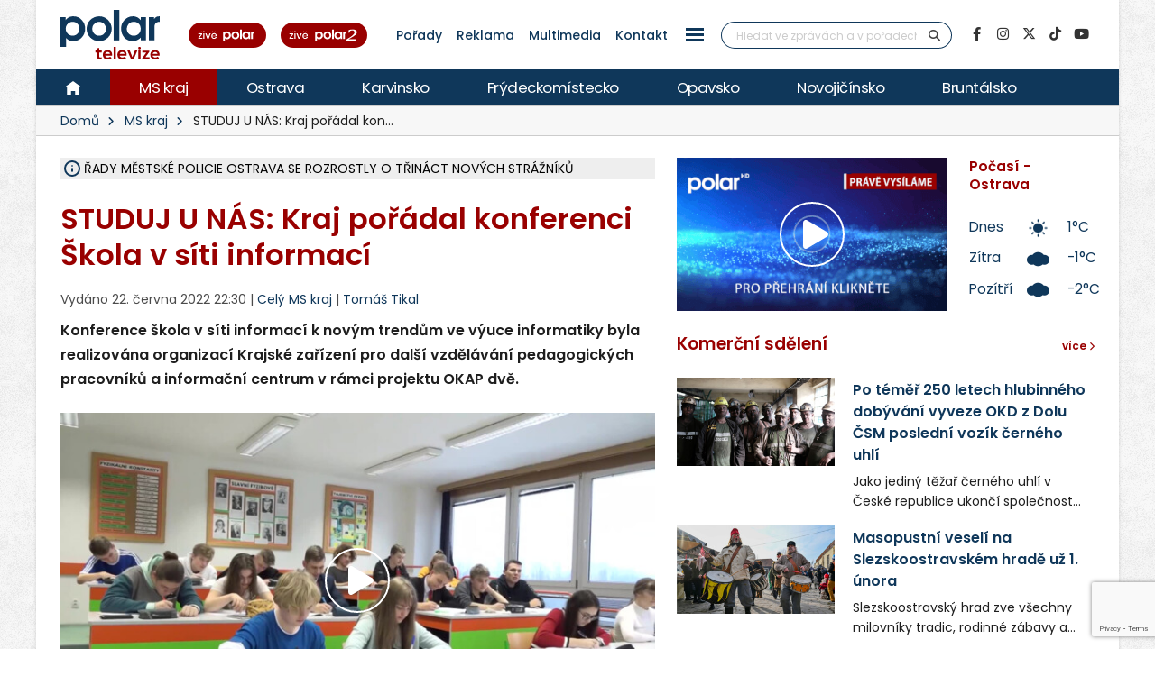

--- FILE ---
content_type: text/html; charset=utf-8
request_url: https://www.google.com/recaptcha/api2/anchor?ar=1&k=6Le15HcqAAAAAIFEMwhUqHAkjNxWZjwdGGvdCkV3&co=aHR0cHM6Ly9wb2xhci5jejo0NDM.&hl=en&v=PoyoqOPhxBO7pBk68S4YbpHZ&size=invisible&anchor-ms=20000&execute-ms=30000&cb=n62rr4v4l79q
body_size: 48907
content:
<!DOCTYPE HTML><html dir="ltr" lang="en"><head><meta http-equiv="Content-Type" content="text/html; charset=UTF-8">
<meta http-equiv="X-UA-Compatible" content="IE=edge">
<title>reCAPTCHA</title>
<style type="text/css">
/* cyrillic-ext */
@font-face {
  font-family: 'Roboto';
  font-style: normal;
  font-weight: 400;
  font-stretch: 100%;
  src: url(//fonts.gstatic.com/s/roboto/v48/KFO7CnqEu92Fr1ME7kSn66aGLdTylUAMa3GUBHMdazTgWw.woff2) format('woff2');
  unicode-range: U+0460-052F, U+1C80-1C8A, U+20B4, U+2DE0-2DFF, U+A640-A69F, U+FE2E-FE2F;
}
/* cyrillic */
@font-face {
  font-family: 'Roboto';
  font-style: normal;
  font-weight: 400;
  font-stretch: 100%;
  src: url(//fonts.gstatic.com/s/roboto/v48/KFO7CnqEu92Fr1ME7kSn66aGLdTylUAMa3iUBHMdazTgWw.woff2) format('woff2');
  unicode-range: U+0301, U+0400-045F, U+0490-0491, U+04B0-04B1, U+2116;
}
/* greek-ext */
@font-face {
  font-family: 'Roboto';
  font-style: normal;
  font-weight: 400;
  font-stretch: 100%;
  src: url(//fonts.gstatic.com/s/roboto/v48/KFO7CnqEu92Fr1ME7kSn66aGLdTylUAMa3CUBHMdazTgWw.woff2) format('woff2');
  unicode-range: U+1F00-1FFF;
}
/* greek */
@font-face {
  font-family: 'Roboto';
  font-style: normal;
  font-weight: 400;
  font-stretch: 100%;
  src: url(//fonts.gstatic.com/s/roboto/v48/KFO7CnqEu92Fr1ME7kSn66aGLdTylUAMa3-UBHMdazTgWw.woff2) format('woff2');
  unicode-range: U+0370-0377, U+037A-037F, U+0384-038A, U+038C, U+038E-03A1, U+03A3-03FF;
}
/* math */
@font-face {
  font-family: 'Roboto';
  font-style: normal;
  font-weight: 400;
  font-stretch: 100%;
  src: url(//fonts.gstatic.com/s/roboto/v48/KFO7CnqEu92Fr1ME7kSn66aGLdTylUAMawCUBHMdazTgWw.woff2) format('woff2');
  unicode-range: U+0302-0303, U+0305, U+0307-0308, U+0310, U+0312, U+0315, U+031A, U+0326-0327, U+032C, U+032F-0330, U+0332-0333, U+0338, U+033A, U+0346, U+034D, U+0391-03A1, U+03A3-03A9, U+03B1-03C9, U+03D1, U+03D5-03D6, U+03F0-03F1, U+03F4-03F5, U+2016-2017, U+2034-2038, U+203C, U+2040, U+2043, U+2047, U+2050, U+2057, U+205F, U+2070-2071, U+2074-208E, U+2090-209C, U+20D0-20DC, U+20E1, U+20E5-20EF, U+2100-2112, U+2114-2115, U+2117-2121, U+2123-214F, U+2190, U+2192, U+2194-21AE, U+21B0-21E5, U+21F1-21F2, U+21F4-2211, U+2213-2214, U+2216-22FF, U+2308-230B, U+2310, U+2319, U+231C-2321, U+2336-237A, U+237C, U+2395, U+239B-23B7, U+23D0, U+23DC-23E1, U+2474-2475, U+25AF, U+25B3, U+25B7, U+25BD, U+25C1, U+25CA, U+25CC, U+25FB, U+266D-266F, U+27C0-27FF, U+2900-2AFF, U+2B0E-2B11, U+2B30-2B4C, U+2BFE, U+3030, U+FF5B, U+FF5D, U+1D400-1D7FF, U+1EE00-1EEFF;
}
/* symbols */
@font-face {
  font-family: 'Roboto';
  font-style: normal;
  font-weight: 400;
  font-stretch: 100%;
  src: url(//fonts.gstatic.com/s/roboto/v48/KFO7CnqEu92Fr1ME7kSn66aGLdTylUAMaxKUBHMdazTgWw.woff2) format('woff2');
  unicode-range: U+0001-000C, U+000E-001F, U+007F-009F, U+20DD-20E0, U+20E2-20E4, U+2150-218F, U+2190, U+2192, U+2194-2199, U+21AF, U+21E6-21F0, U+21F3, U+2218-2219, U+2299, U+22C4-22C6, U+2300-243F, U+2440-244A, U+2460-24FF, U+25A0-27BF, U+2800-28FF, U+2921-2922, U+2981, U+29BF, U+29EB, U+2B00-2BFF, U+4DC0-4DFF, U+FFF9-FFFB, U+10140-1018E, U+10190-1019C, U+101A0, U+101D0-101FD, U+102E0-102FB, U+10E60-10E7E, U+1D2C0-1D2D3, U+1D2E0-1D37F, U+1F000-1F0FF, U+1F100-1F1AD, U+1F1E6-1F1FF, U+1F30D-1F30F, U+1F315, U+1F31C, U+1F31E, U+1F320-1F32C, U+1F336, U+1F378, U+1F37D, U+1F382, U+1F393-1F39F, U+1F3A7-1F3A8, U+1F3AC-1F3AF, U+1F3C2, U+1F3C4-1F3C6, U+1F3CA-1F3CE, U+1F3D4-1F3E0, U+1F3ED, U+1F3F1-1F3F3, U+1F3F5-1F3F7, U+1F408, U+1F415, U+1F41F, U+1F426, U+1F43F, U+1F441-1F442, U+1F444, U+1F446-1F449, U+1F44C-1F44E, U+1F453, U+1F46A, U+1F47D, U+1F4A3, U+1F4B0, U+1F4B3, U+1F4B9, U+1F4BB, U+1F4BF, U+1F4C8-1F4CB, U+1F4D6, U+1F4DA, U+1F4DF, U+1F4E3-1F4E6, U+1F4EA-1F4ED, U+1F4F7, U+1F4F9-1F4FB, U+1F4FD-1F4FE, U+1F503, U+1F507-1F50B, U+1F50D, U+1F512-1F513, U+1F53E-1F54A, U+1F54F-1F5FA, U+1F610, U+1F650-1F67F, U+1F687, U+1F68D, U+1F691, U+1F694, U+1F698, U+1F6AD, U+1F6B2, U+1F6B9-1F6BA, U+1F6BC, U+1F6C6-1F6CF, U+1F6D3-1F6D7, U+1F6E0-1F6EA, U+1F6F0-1F6F3, U+1F6F7-1F6FC, U+1F700-1F7FF, U+1F800-1F80B, U+1F810-1F847, U+1F850-1F859, U+1F860-1F887, U+1F890-1F8AD, U+1F8B0-1F8BB, U+1F8C0-1F8C1, U+1F900-1F90B, U+1F93B, U+1F946, U+1F984, U+1F996, U+1F9E9, U+1FA00-1FA6F, U+1FA70-1FA7C, U+1FA80-1FA89, U+1FA8F-1FAC6, U+1FACE-1FADC, U+1FADF-1FAE9, U+1FAF0-1FAF8, U+1FB00-1FBFF;
}
/* vietnamese */
@font-face {
  font-family: 'Roboto';
  font-style: normal;
  font-weight: 400;
  font-stretch: 100%;
  src: url(//fonts.gstatic.com/s/roboto/v48/KFO7CnqEu92Fr1ME7kSn66aGLdTylUAMa3OUBHMdazTgWw.woff2) format('woff2');
  unicode-range: U+0102-0103, U+0110-0111, U+0128-0129, U+0168-0169, U+01A0-01A1, U+01AF-01B0, U+0300-0301, U+0303-0304, U+0308-0309, U+0323, U+0329, U+1EA0-1EF9, U+20AB;
}
/* latin-ext */
@font-face {
  font-family: 'Roboto';
  font-style: normal;
  font-weight: 400;
  font-stretch: 100%;
  src: url(//fonts.gstatic.com/s/roboto/v48/KFO7CnqEu92Fr1ME7kSn66aGLdTylUAMa3KUBHMdazTgWw.woff2) format('woff2');
  unicode-range: U+0100-02BA, U+02BD-02C5, U+02C7-02CC, U+02CE-02D7, U+02DD-02FF, U+0304, U+0308, U+0329, U+1D00-1DBF, U+1E00-1E9F, U+1EF2-1EFF, U+2020, U+20A0-20AB, U+20AD-20C0, U+2113, U+2C60-2C7F, U+A720-A7FF;
}
/* latin */
@font-face {
  font-family: 'Roboto';
  font-style: normal;
  font-weight: 400;
  font-stretch: 100%;
  src: url(//fonts.gstatic.com/s/roboto/v48/KFO7CnqEu92Fr1ME7kSn66aGLdTylUAMa3yUBHMdazQ.woff2) format('woff2');
  unicode-range: U+0000-00FF, U+0131, U+0152-0153, U+02BB-02BC, U+02C6, U+02DA, U+02DC, U+0304, U+0308, U+0329, U+2000-206F, U+20AC, U+2122, U+2191, U+2193, U+2212, U+2215, U+FEFF, U+FFFD;
}
/* cyrillic-ext */
@font-face {
  font-family: 'Roboto';
  font-style: normal;
  font-weight: 500;
  font-stretch: 100%;
  src: url(//fonts.gstatic.com/s/roboto/v48/KFO7CnqEu92Fr1ME7kSn66aGLdTylUAMa3GUBHMdazTgWw.woff2) format('woff2');
  unicode-range: U+0460-052F, U+1C80-1C8A, U+20B4, U+2DE0-2DFF, U+A640-A69F, U+FE2E-FE2F;
}
/* cyrillic */
@font-face {
  font-family: 'Roboto';
  font-style: normal;
  font-weight: 500;
  font-stretch: 100%;
  src: url(//fonts.gstatic.com/s/roboto/v48/KFO7CnqEu92Fr1ME7kSn66aGLdTylUAMa3iUBHMdazTgWw.woff2) format('woff2');
  unicode-range: U+0301, U+0400-045F, U+0490-0491, U+04B0-04B1, U+2116;
}
/* greek-ext */
@font-face {
  font-family: 'Roboto';
  font-style: normal;
  font-weight: 500;
  font-stretch: 100%;
  src: url(//fonts.gstatic.com/s/roboto/v48/KFO7CnqEu92Fr1ME7kSn66aGLdTylUAMa3CUBHMdazTgWw.woff2) format('woff2');
  unicode-range: U+1F00-1FFF;
}
/* greek */
@font-face {
  font-family: 'Roboto';
  font-style: normal;
  font-weight: 500;
  font-stretch: 100%;
  src: url(//fonts.gstatic.com/s/roboto/v48/KFO7CnqEu92Fr1ME7kSn66aGLdTylUAMa3-UBHMdazTgWw.woff2) format('woff2');
  unicode-range: U+0370-0377, U+037A-037F, U+0384-038A, U+038C, U+038E-03A1, U+03A3-03FF;
}
/* math */
@font-face {
  font-family: 'Roboto';
  font-style: normal;
  font-weight: 500;
  font-stretch: 100%;
  src: url(//fonts.gstatic.com/s/roboto/v48/KFO7CnqEu92Fr1ME7kSn66aGLdTylUAMawCUBHMdazTgWw.woff2) format('woff2');
  unicode-range: U+0302-0303, U+0305, U+0307-0308, U+0310, U+0312, U+0315, U+031A, U+0326-0327, U+032C, U+032F-0330, U+0332-0333, U+0338, U+033A, U+0346, U+034D, U+0391-03A1, U+03A3-03A9, U+03B1-03C9, U+03D1, U+03D5-03D6, U+03F0-03F1, U+03F4-03F5, U+2016-2017, U+2034-2038, U+203C, U+2040, U+2043, U+2047, U+2050, U+2057, U+205F, U+2070-2071, U+2074-208E, U+2090-209C, U+20D0-20DC, U+20E1, U+20E5-20EF, U+2100-2112, U+2114-2115, U+2117-2121, U+2123-214F, U+2190, U+2192, U+2194-21AE, U+21B0-21E5, U+21F1-21F2, U+21F4-2211, U+2213-2214, U+2216-22FF, U+2308-230B, U+2310, U+2319, U+231C-2321, U+2336-237A, U+237C, U+2395, U+239B-23B7, U+23D0, U+23DC-23E1, U+2474-2475, U+25AF, U+25B3, U+25B7, U+25BD, U+25C1, U+25CA, U+25CC, U+25FB, U+266D-266F, U+27C0-27FF, U+2900-2AFF, U+2B0E-2B11, U+2B30-2B4C, U+2BFE, U+3030, U+FF5B, U+FF5D, U+1D400-1D7FF, U+1EE00-1EEFF;
}
/* symbols */
@font-face {
  font-family: 'Roboto';
  font-style: normal;
  font-weight: 500;
  font-stretch: 100%;
  src: url(//fonts.gstatic.com/s/roboto/v48/KFO7CnqEu92Fr1ME7kSn66aGLdTylUAMaxKUBHMdazTgWw.woff2) format('woff2');
  unicode-range: U+0001-000C, U+000E-001F, U+007F-009F, U+20DD-20E0, U+20E2-20E4, U+2150-218F, U+2190, U+2192, U+2194-2199, U+21AF, U+21E6-21F0, U+21F3, U+2218-2219, U+2299, U+22C4-22C6, U+2300-243F, U+2440-244A, U+2460-24FF, U+25A0-27BF, U+2800-28FF, U+2921-2922, U+2981, U+29BF, U+29EB, U+2B00-2BFF, U+4DC0-4DFF, U+FFF9-FFFB, U+10140-1018E, U+10190-1019C, U+101A0, U+101D0-101FD, U+102E0-102FB, U+10E60-10E7E, U+1D2C0-1D2D3, U+1D2E0-1D37F, U+1F000-1F0FF, U+1F100-1F1AD, U+1F1E6-1F1FF, U+1F30D-1F30F, U+1F315, U+1F31C, U+1F31E, U+1F320-1F32C, U+1F336, U+1F378, U+1F37D, U+1F382, U+1F393-1F39F, U+1F3A7-1F3A8, U+1F3AC-1F3AF, U+1F3C2, U+1F3C4-1F3C6, U+1F3CA-1F3CE, U+1F3D4-1F3E0, U+1F3ED, U+1F3F1-1F3F3, U+1F3F5-1F3F7, U+1F408, U+1F415, U+1F41F, U+1F426, U+1F43F, U+1F441-1F442, U+1F444, U+1F446-1F449, U+1F44C-1F44E, U+1F453, U+1F46A, U+1F47D, U+1F4A3, U+1F4B0, U+1F4B3, U+1F4B9, U+1F4BB, U+1F4BF, U+1F4C8-1F4CB, U+1F4D6, U+1F4DA, U+1F4DF, U+1F4E3-1F4E6, U+1F4EA-1F4ED, U+1F4F7, U+1F4F9-1F4FB, U+1F4FD-1F4FE, U+1F503, U+1F507-1F50B, U+1F50D, U+1F512-1F513, U+1F53E-1F54A, U+1F54F-1F5FA, U+1F610, U+1F650-1F67F, U+1F687, U+1F68D, U+1F691, U+1F694, U+1F698, U+1F6AD, U+1F6B2, U+1F6B9-1F6BA, U+1F6BC, U+1F6C6-1F6CF, U+1F6D3-1F6D7, U+1F6E0-1F6EA, U+1F6F0-1F6F3, U+1F6F7-1F6FC, U+1F700-1F7FF, U+1F800-1F80B, U+1F810-1F847, U+1F850-1F859, U+1F860-1F887, U+1F890-1F8AD, U+1F8B0-1F8BB, U+1F8C0-1F8C1, U+1F900-1F90B, U+1F93B, U+1F946, U+1F984, U+1F996, U+1F9E9, U+1FA00-1FA6F, U+1FA70-1FA7C, U+1FA80-1FA89, U+1FA8F-1FAC6, U+1FACE-1FADC, U+1FADF-1FAE9, U+1FAF0-1FAF8, U+1FB00-1FBFF;
}
/* vietnamese */
@font-face {
  font-family: 'Roboto';
  font-style: normal;
  font-weight: 500;
  font-stretch: 100%;
  src: url(//fonts.gstatic.com/s/roboto/v48/KFO7CnqEu92Fr1ME7kSn66aGLdTylUAMa3OUBHMdazTgWw.woff2) format('woff2');
  unicode-range: U+0102-0103, U+0110-0111, U+0128-0129, U+0168-0169, U+01A0-01A1, U+01AF-01B0, U+0300-0301, U+0303-0304, U+0308-0309, U+0323, U+0329, U+1EA0-1EF9, U+20AB;
}
/* latin-ext */
@font-face {
  font-family: 'Roboto';
  font-style: normal;
  font-weight: 500;
  font-stretch: 100%;
  src: url(//fonts.gstatic.com/s/roboto/v48/KFO7CnqEu92Fr1ME7kSn66aGLdTylUAMa3KUBHMdazTgWw.woff2) format('woff2');
  unicode-range: U+0100-02BA, U+02BD-02C5, U+02C7-02CC, U+02CE-02D7, U+02DD-02FF, U+0304, U+0308, U+0329, U+1D00-1DBF, U+1E00-1E9F, U+1EF2-1EFF, U+2020, U+20A0-20AB, U+20AD-20C0, U+2113, U+2C60-2C7F, U+A720-A7FF;
}
/* latin */
@font-face {
  font-family: 'Roboto';
  font-style: normal;
  font-weight: 500;
  font-stretch: 100%;
  src: url(//fonts.gstatic.com/s/roboto/v48/KFO7CnqEu92Fr1ME7kSn66aGLdTylUAMa3yUBHMdazQ.woff2) format('woff2');
  unicode-range: U+0000-00FF, U+0131, U+0152-0153, U+02BB-02BC, U+02C6, U+02DA, U+02DC, U+0304, U+0308, U+0329, U+2000-206F, U+20AC, U+2122, U+2191, U+2193, U+2212, U+2215, U+FEFF, U+FFFD;
}
/* cyrillic-ext */
@font-face {
  font-family: 'Roboto';
  font-style: normal;
  font-weight: 900;
  font-stretch: 100%;
  src: url(//fonts.gstatic.com/s/roboto/v48/KFO7CnqEu92Fr1ME7kSn66aGLdTylUAMa3GUBHMdazTgWw.woff2) format('woff2');
  unicode-range: U+0460-052F, U+1C80-1C8A, U+20B4, U+2DE0-2DFF, U+A640-A69F, U+FE2E-FE2F;
}
/* cyrillic */
@font-face {
  font-family: 'Roboto';
  font-style: normal;
  font-weight: 900;
  font-stretch: 100%;
  src: url(//fonts.gstatic.com/s/roboto/v48/KFO7CnqEu92Fr1ME7kSn66aGLdTylUAMa3iUBHMdazTgWw.woff2) format('woff2');
  unicode-range: U+0301, U+0400-045F, U+0490-0491, U+04B0-04B1, U+2116;
}
/* greek-ext */
@font-face {
  font-family: 'Roboto';
  font-style: normal;
  font-weight: 900;
  font-stretch: 100%;
  src: url(//fonts.gstatic.com/s/roboto/v48/KFO7CnqEu92Fr1ME7kSn66aGLdTylUAMa3CUBHMdazTgWw.woff2) format('woff2');
  unicode-range: U+1F00-1FFF;
}
/* greek */
@font-face {
  font-family: 'Roboto';
  font-style: normal;
  font-weight: 900;
  font-stretch: 100%;
  src: url(//fonts.gstatic.com/s/roboto/v48/KFO7CnqEu92Fr1ME7kSn66aGLdTylUAMa3-UBHMdazTgWw.woff2) format('woff2');
  unicode-range: U+0370-0377, U+037A-037F, U+0384-038A, U+038C, U+038E-03A1, U+03A3-03FF;
}
/* math */
@font-face {
  font-family: 'Roboto';
  font-style: normal;
  font-weight: 900;
  font-stretch: 100%;
  src: url(//fonts.gstatic.com/s/roboto/v48/KFO7CnqEu92Fr1ME7kSn66aGLdTylUAMawCUBHMdazTgWw.woff2) format('woff2');
  unicode-range: U+0302-0303, U+0305, U+0307-0308, U+0310, U+0312, U+0315, U+031A, U+0326-0327, U+032C, U+032F-0330, U+0332-0333, U+0338, U+033A, U+0346, U+034D, U+0391-03A1, U+03A3-03A9, U+03B1-03C9, U+03D1, U+03D5-03D6, U+03F0-03F1, U+03F4-03F5, U+2016-2017, U+2034-2038, U+203C, U+2040, U+2043, U+2047, U+2050, U+2057, U+205F, U+2070-2071, U+2074-208E, U+2090-209C, U+20D0-20DC, U+20E1, U+20E5-20EF, U+2100-2112, U+2114-2115, U+2117-2121, U+2123-214F, U+2190, U+2192, U+2194-21AE, U+21B0-21E5, U+21F1-21F2, U+21F4-2211, U+2213-2214, U+2216-22FF, U+2308-230B, U+2310, U+2319, U+231C-2321, U+2336-237A, U+237C, U+2395, U+239B-23B7, U+23D0, U+23DC-23E1, U+2474-2475, U+25AF, U+25B3, U+25B7, U+25BD, U+25C1, U+25CA, U+25CC, U+25FB, U+266D-266F, U+27C0-27FF, U+2900-2AFF, U+2B0E-2B11, U+2B30-2B4C, U+2BFE, U+3030, U+FF5B, U+FF5D, U+1D400-1D7FF, U+1EE00-1EEFF;
}
/* symbols */
@font-face {
  font-family: 'Roboto';
  font-style: normal;
  font-weight: 900;
  font-stretch: 100%;
  src: url(//fonts.gstatic.com/s/roboto/v48/KFO7CnqEu92Fr1ME7kSn66aGLdTylUAMaxKUBHMdazTgWw.woff2) format('woff2');
  unicode-range: U+0001-000C, U+000E-001F, U+007F-009F, U+20DD-20E0, U+20E2-20E4, U+2150-218F, U+2190, U+2192, U+2194-2199, U+21AF, U+21E6-21F0, U+21F3, U+2218-2219, U+2299, U+22C4-22C6, U+2300-243F, U+2440-244A, U+2460-24FF, U+25A0-27BF, U+2800-28FF, U+2921-2922, U+2981, U+29BF, U+29EB, U+2B00-2BFF, U+4DC0-4DFF, U+FFF9-FFFB, U+10140-1018E, U+10190-1019C, U+101A0, U+101D0-101FD, U+102E0-102FB, U+10E60-10E7E, U+1D2C0-1D2D3, U+1D2E0-1D37F, U+1F000-1F0FF, U+1F100-1F1AD, U+1F1E6-1F1FF, U+1F30D-1F30F, U+1F315, U+1F31C, U+1F31E, U+1F320-1F32C, U+1F336, U+1F378, U+1F37D, U+1F382, U+1F393-1F39F, U+1F3A7-1F3A8, U+1F3AC-1F3AF, U+1F3C2, U+1F3C4-1F3C6, U+1F3CA-1F3CE, U+1F3D4-1F3E0, U+1F3ED, U+1F3F1-1F3F3, U+1F3F5-1F3F7, U+1F408, U+1F415, U+1F41F, U+1F426, U+1F43F, U+1F441-1F442, U+1F444, U+1F446-1F449, U+1F44C-1F44E, U+1F453, U+1F46A, U+1F47D, U+1F4A3, U+1F4B0, U+1F4B3, U+1F4B9, U+1F4BB, U+1F4BF, U+1F4C8-1F4CB, U+1F4D6, U+1F4DA, U+1F4DF, U+1F4E3-1F4E6, U+1F4EA-1F4ED, U+1F4F7, U+1F4F9-1F4FB, U+1F4FD-1F4FE, U+1F503, U+1F507-1F50B, U+1F50D, U+1F512-1F513, U+1F53E-1F54A, U+1F54F-1F5FA, U+1F610, U+1F650-1F67F, U+1F687, U+1F68D, U+1F691, U+1F694, U+1F698, U+1F6AD, U+1F6B2, U+1F6B9-1F6BA, U+1F6BC, U+1F6C6-1F6CF, U+1F6D3-1F6D7, U+1F6E0-1F6EA, U+1F6F0-1F6F3, U+1F6F7-1F6FC, U+1F700-1F7FF, U+1F800-1F80B, U+1F810-1F847, U+1F850-1F859, U+1F860-1F887, U+1F890-1F8AD, U+1F8B0-1F8BB, U+1F8C0-1F8C1, U+1F900-1F90B, U+1F93B, U+1F946, U+1F984, U+1F996, U+1F9E9, U+1FA00-1FA6F, U+1FA70-1FA7C, U+1FA80-1FA89, U+1FA8F-1FAC6, U+1FACE-1FADC, U+1FADF-1FAE9, U+1FAF0-1FAF8, U+1FB00-1FBFF;
}
/* vietnamese */
@font-face {
  font-family: 'Roboto';
  font-style: normal;
  font-weight: 900;
  font-stretch: 100%;
  src: url(//fonts.gstatic.com/s/roboto/v48/KFO7CnqEu92Fr1ME7kSn66aGLdTylUAMa3OUBHMdazTgWw.woff2) format('woff2');
  unicode-range: U+0102-0103, U+0110-0111, U+0128-0129, U+0168-0169, U+01A0-01A1, U+01AF-01B0, U+0300-0301, U+0303-0304, U+0308-0309, U+0323, U+0329, U+1EA0-1EF9, U+20AB;
}
/* latin-ext */
@font-face {
  font-family: 'Roboto';
  font-style: normal;
  font-weight: 900;
  font-stretch: 100%;
  src: url(//fonts.gstatic.com/s/roboto/v48/KFO7CnqEu92Fr1ME7kSn66aGLdTylUAMa3KUBHMdazTgWw.woff2) format('woff2');
  unicode-range: U+0100-02BA, U+02BD-02C5, U+02C7-02CC, U+02CE-02D7, U+02DD-02FF, U+0304, U+0308, U+0329, U+1D00-1DBF, U+1E00-1E9F, U+1EF2-1EFF, U+2020, U+20A0-20AB, U+20AD-20C0, U+2113, U+2C60-2C7F, U+A720-A7FF;
}
/* latin */
@font-face {
  font-family: 'Roboto';
  font-style: normal;
  font-weight: 900;
  font-stretch: 100%;
  src: url(//fonts.gstatic.com/s/roboto/v48/KFO7CnqEu92Fr1ME7kSn66aGLdTylUAMa3yUBHMdazQ.woff2) format('woff2');
  unicode-range: U+0000-00FF, U+0131, U+0152-0153, U+02BB-02BC, U+02C6, U+02DA, U+02DC, U+0304, U+0308, U+0329, U+2000-206F, U+20AC, U+2122, U+2191, U+2193, U+2212, U+2215, U+FEFF, U+FFFD;
}

</style>
<link rel="stylesheet" type="text/css" href="https://www.gstatic.com/recaptcha/releases/PoyoqOPhxBO7pBk68S4YbpHZ/styles__ltr.css">
<script nonce="yYqISAk6auLkUnI0_yJPDg" type="text/javascript">window['__recaptcha_api'] = 'https://www.google.com/recaptcha/api2/';</script>
<script type="text/javascript" src="https://www.gstatic.com/recaptcha/releases/PoyoqOPhxBO7pBk68S4YbpHZ/recaptcha__en.js" nonce="yYqISAk6auLkUnI0_yJPDg">
      
    </script></head>
<body><div id="rc-anchor-alert" class="rc-anchor-alert"></div>
<input type="hidden" id="recaptcha-token" value="[base64]">
<script type="text/javascript" nonce="yYqISAk6auLkUnI0_yJPDg">
      recaptcha.anchor.Main.init("[\x22ainput\x22,[\x22bgdata\x22,\x22\x22,\[base64]/[base64]/[base64]/ZyhXLGgpOnEoW04sMjEsbF0sVywwKSxoKSxmYWxzZSxmYWxzZSl9Y2F0Y2goayl7RygzNTgsVyk/[base64]/[base64]/[base64]/[base64]/[base64]/[base64]/[base64]/bmV3IEJbT10oRFswXSk6dz09Mj9uZXcgQltPXShEWzBdLERbMV0pOnc9PTM/bmV3IEJbT10oRFswXSxEWzFdLERbMl0pOnc9PTQ/[base64]/[base64]/[base64]/[base64]/[base64]\\u003d\x22,\[base64]\\u003d\\u003d\x22,\x22TcOww7XCicO7FsOdwrnCl2k2G8OeJ1TChG4yw6bDqzXCn3k9RMOmw4UCw4/CsFNtFx/DlsKmw7ULEMKSw4XDlcOdWMOswroYcRvCmVbDiSxsw5TConxgQcKNP37DqQ9Iw5BlesKOPcK0OcKsWFoMwrwmwpN/[base64]/CqsKFIcKMwp3DksO1w4YYw5fDrMO2wqppDCoxwovDpsOnTVLDpcO8TcOiwpU0UMOOQ1NZWSbDm8K7c8KOwqfCkMOkWm/CgRbDlWnCpxtIX8OALMO7wozDj8OOwpVewqpgdnhuPcO+wo0RMsOxSwPCicKUbkLDrx0HVF5ONVzChMKewpQvADbCicKCcUTDjg/CvMKkw4N1EcOBwq7Ck8KpVMONFVTDo8KMwpMpwqnCicKdw57DukLCknATw5kFwqYtw5XCi8KVwofDocOJecKfLsO8w41kwqTDvsKUwpVOw6zCgSVeMsK8P8OaZVjCjcKmH1/CvsO0w4cgw7hnw4M8HcOTZMKyw4kKw5vCrUvDisKnwrXCmMO1Gwwww5IAZsKBasKfecKudMOqfDfCtxM7wpnDjMOJwoHCnlZoQsK5TUgRSMOVw653woxmO2fDhRRTw55lw5PCmsKvw7cWA8OxwpvCl8O/F0vCocKvw6YCw5xew6QOIMKkw7tXw4N/BwPDux7CuMK/w6Utw7wow53Cj8KCH8KbXyLDuMOCFsOKI3rCmsKANBDDtnB0fRPDgQHDu1kLe8OFGcKDwonDssK0XMKewro7w5I6UmEuwoshw5DCtcO7YsKLw68CwrY9NMK3wqXCjcOSwrcSHcKzw7Rmwp3ChlLCtsO5w4nCi8K/w4h/JMKcV8KfwrjDrBXCuMKwwrEwORsQfXHCncK9QnA5MMKIVGnCi8Ohwo/DnwcFw7HDkUbCmm3CoAdFEsKkwrfCvnlNwpXCgyRCwoLCsmnChMKULFUBwprCqcKEw5PDgFbClMOxBsOeRyoXHjJkVcOowq7Djl1STzPDqsOewr/DvMK+a8K/w5ZAYzLCtsOCbxAwwqzCvcOCw79rw7YNw5PCmMO3W2UDecODMsOzw53CgcOtRcKcw60KJcKcwr7DqjpXScKDd8OnPsOqNsKvFRDDscOdX2FwNyFywq9GEg9HKMKuwoxfdjV6w58Yw5vCpRzDpn9WwptqQh7Ct8K9wqcbDsO7wqo/[base64]/DhMK5w5TCnsKYVTw0wpFgw51xZlAgw4HDojDCh8KHPGDCgDTChWDDhcOFA28MPU0wwr7CtcOeMsKewrHCtcOGCMKzIsOpASrCh8O7CG3Co8OiEC9Uw54HZS8uw65zwrQmMcOZwps+w4bCkMOJwoQWTW/Cuk4wNXDDlgbDvMKFw4jCgMOKCMO6w6/DoGBDw4NLTsKCw5IvZl3Cp8KRdsKZwq08w4dmBnQhZMKlw7fDmMO2NcKKDsKKwp/ChkEOwrHCusKUNMOOISzChzAKwojDusOkwqHCjsK+w7E+E8O6w4cTNcKSDRo+wq/DqQ0EHEUGHhvDgA7DmidzWB/CisOhw59GIMK1dyBDwpJhesO9w7JLw5PClXArc8Okw4RcFsKGw7lYVV0kw50MwoZHw6rDncK5wpLDt18lwpcyw4LDul4QFsO/w59BRMKPYW3ClmnCs1wOXsOcW0bCsVFzBcKWecKhw5PCs0fDllsaw6IRwrVTw75xw4zDgsOww4PDkMKbY13DsxYoGUhnCQEhwosYwowCwp9Ew5lcAhzDvDDDg8Ktwpgjw7ghw4/[base64]/DrR16NcKIQMO3fxfDmsOwwqY+E8OPPiVVw4ctw7HDtsOwMxXDqmXDoMOQOUgAw5rCj8Kpw6jCvcOLwpPCilUKwprClB3ChsOpFFRIax8mwrTCocO0w7jCjcK0w58VWiRFe24kwr3CuWfDhlXCoMO+w7vDvsKFE2vDuk3CvMONw6LDqcK1woIASDvDlUk/EGTCucOQGWLDg2DCgMOewqvCm2QmaRpDw4zDj0fCtDhJD1VYwp7Dkhd6cARdS8KmKMOwWx3DjMKMG8Otw40FO2FywrvDuMKGH8K5WTwZOMKSw5/[base64]/[base64]/[base64]/[base64]/CslscGTk9wrUdWD/DlMKBw7IxwpR4w7ghw6jDq8KHFHw7wqR8wqvCoHbDmMKAO8KyDcKnwqbCgcK8MFUdwq9MT2w8X8K5w4PCg1XDjMK+wqF9X8OvNkA/w7jCqQPCuR/CgjnCvsOBwpMyZsO0wpfCnMKIYcK0wqFJw5DCuk/[base64]/DiEQpw67CihtSwrTDvzE7KWByP8OrwqI9GcOXBcKtbcKFCMOiVTIMwo5rVwvDg8OCw7PDvHzChw8Ww6RubsOhDsKnw7DCqHZGXcOJw5/CsyIzw5nCosOAwoNGw43CpcKeIDfCucOXYVImw6jCucKIw5Ijwr8tw47DlQh7w57CgwZow4rChcOnA8KHwo41UMKSwo1+w4dsw7vDlMOUwpRfDMOHwrjCrcKhw5svwp7CjcOvwp/[base64]/[base64]/[base64]/DmiDCpsOcw7BSO3Egwo4ddsKSAMKjwrA7wqkhRMKXw5HDusKVO8KewqNAIQjDjWRdIcKTUw/CmF14wpjCkHJUw6BjB8OKQV7CpgzDksOpWkzCu1Ykw6dUcsK4EcKoa1UobgjCuWvCvsKhTmXDmEDDpWcECsKpw5E8wpPCkMKLfhpkHTM0GMOjw4nDucOtwpzDt1xiwqJ0Z0/CvMO0I0bDvcOuwqMqDsO7wpXCjAcCWsKlA07CqCXCncKEdgpXw6tGb2XDkig8woPClyrCqGx/[base64]/[base64]/V1PCs8OWwqzChcKYw7cqwoPCiCsOesKFERXCl8OfUi9Ww44XwrtWIMKaw749w7tVwrbChF7DtMKSR8KwwqcPwrt/[base64]/CrsKtwovCjRMZwpg/XsOzw53Do8KHw6nCtMKlG8KFCMK0w5bDpsOqw6/CpVnCiVg1wozDhDHCrUFmw6nClThlwrnDtG1BwpjCmkDDp1vDj8KKJMOrFMK9W8Kow6E3wqnDmFbCrsOTw7EJw58CJQgSwpR6Hm4vw6YTwrhzw5k7w7LCgsOzRMO4wpfDlMKtccO/D14pH8KmcEnDhzXCsWTCiMOQKMK2T8O2w4lMw7HCum7DvcO7w6TDmcK8bExfw6w0wp/[base64]/CgMOMwrjDosOrw4nDvsKxwotnKVbDg8O5csOrw4/CsGtpe8Kmwo1sDnrDssOSwoHDnDjDkcKQNg3DsSrCrWZHfMOSGiDCqMOdw5crwoLDkwYUFm14OcOQwpkMdcKAw7cCfF3Co8KLVFXDicOIw6pOw5vDhcKRwqUPOmwbwrTDoQt+wpZjeyNkw4TDhsKAwprDoMKQwqYqw4DDhCYGwqfClsKUDcK1w4Vgb8OnDx/CqyHChMKxw6XCgl1DYcOGw6QLEEM7fWTDg8OfTmzDg8K+woZNw7EKfHHDhkIYwr/[base64]/CpsK1KsOrQHrDh1lKwosqb3nCtsOAwqnDosOrwpjDhcOrfVAbwpnDjMKrwrsNSHbDusOmfUPDq8OzZ2DDk8OUw7EwQsOuMsKowrE5b0nDpMKLwrHDpjPCn8Kww67ChEnCqcONwpkkDml3OQ0Kw77Du8K0VRzCvlItXMOzw5lcw5Eow7FkAUzCucOZGl/CvMK8NMOjw7PDkSxjw6LCknNOwpBUwrzDmCLDq8OKwpd6F8Kbwo/[base64]/w7ccw6ECw6A1dCTDgxDCr3dGw6wow70HLH/Cj8KlwoXCq8OZFmTDgijDo8KmwqrCmgZPw6jDrcOrMcKPaMOlwrLDpk96w5TCvyvCrcKRwqnCn8KFV8KPeC12w7vChngLw5s5wqQVFzMCL1jDisK0w7dEFhwIw4PCvgPCiRzDjxEQCGd8PzUJw5VKw4rCicO/wpjDlcKbWcOjw781w7gGw7s1wqnDjMObwrDDh8KnLMK5JSE3ezNOTcOwwpldw5sCwoc5wprDkhF9ZH5ZNMK1L8KhCUvCuMOLI2tYwr/DosOrwobCmTLDgG3CucKywozChMKlwpAowp/DvMO4w6zCnD0sDsKowqDDlcKbw7xwO8O8w6PCuMKDwpcZLMK+OWbDswwewrrDoMKCAAHDlH5Qwrl9Jy9SWj3CusOnZTQRw6dFwpkAQBxReGUkw5/[base64]/CrsOyccObwofDhw/Cm8KmwqY4I8KsMW/CiMKyOT1STsOkw4bDnF/CnsO0MR0HwoXDoTXCrcKSw7PCuMOuYybCkMKOwpvConLCslsDw6XCrMKMwqU7wo0iwrzCv8O9wrfDsl7ChcKAwonDimtwwrd9w584w4nDr8KZYMKZwowifcOoQsKtdx7Cn8KOwoQJw7nCrR/DgisEdDnCvDsnwrfDoB0laQPCgwTCv8OMSsK7wpIRODnDmcKzMnIMw4bCmsOew7DCksKBeMOrwr9CD0XCsMO2NH04w7LCi33CksO5w5jDpXnDlUXChsK0V3d2aMKfw4o/VW/[base64]/[base64]/[base64]/Dtz9YI8Krw7fChQnCmg5wwphaw7cUAVENw6XCh0TCpVHDg8Kow6JBw4sOSsO8w7INwpnCkcK2HHnDnMO2UMKNAcKiwqrDi8K2w4rDhRfDhDYXLUbCly1YHWPCpcOcw5Iyw4TDq8KBw43CnFMWwqYzG1/DoSoawpfDumDDhE5nw6bDhVvDgDfCh8K8w6FYMsOzLsOfw77Cp8KIVUQMw5LDl8OYHgoKWMOedg/DgBwVw73DjU1YfMKYwqgPMCzDiCA1w7bDlsOIwpw4wohIwrLDn8OfwqUOJxHCtjtKw483w4fCtsONK8Kuw4TDtcOrOihuwp8gIMKeXQ/Dg28qU33CqcO4TXnDjMOiw7rDkioDw6HCpcKew6Urw7XCsMKKwoTDssOZJ8K/f0pdTMOawqQOXG3Cj8OkwovCm13DvsOYw6TDtsKOGRVcOAnChxfDhcKbGRfClRzDiSrCrsOqw4JcwoBXw57Ck8KrwoDCscKjZWrDqcKPw4lSLwM5wo54O8OnaMKuKMKfwq9hwrDDnsOLw7NTUMKUwrjDtzh9wrDDjMOVBMKCwqstVMOaTMKPJ8OWQ8OIw6bDkH/DrcK+GsK4Rl/[base64]/dcO1wrHCqMO1DsOmwp1lwoPDpMOOwpHDgcKMEQRmwrFgbW/DkV3CsyjCgz7DqxzDqsOeRS4Qw5rCrTbDugEocyvCm8OuCcOFwoLCrMKzNsOGwq7Dh8Opw69lSmEAUUQOQyIKw7nDkMKHwrvCrVFxBwIWw5PCqzRbDsOCcU8/Y8OELw4pWgLClsOSwr8PMivDhWjDgSPCncORXcOIwrkbY8OOw43DuHzCkSPCkAvDmsK4HW0FwptWwqDCuGvDlCJbw4BOLSEaesKNC8O5w5fCvMOHflvDi8K+WMOewppXUMKIw6chw6fDuDE4b8K2UzRGSMOSwoxTw5LCgATCglI2GSDDkcK7wr8LwoPCin/CrsKrwqFywrpXOR/DsgNzwpXCgMKWFsKww4x3w45NXMOFfCAMw5HCtTjDkcOhw54laEoHUmXCnCXDqRZKw67DsSfCocKXWQbDmsKAc2/CgcKdFgNiw4vDg8O/w7XDicOBJnUlRMKUw4ZJaAl8wrt+esKUbsKdw5t1YMKNKDQPYcOTYMK5w6DCuMOiw6MvUcKePDLDkMO7IzrCo8K9wqTDskPCpMKjHEpjScO2w5rDsygbw4HCrMOobsOLw6RAPsKTQ0/Cs8KMwrrDuHrCpidswoZUWwx1wpDCj1ZBw5xLw6XCosO7w6fDrsKjMEYhwqxWwrBDEcKiZkjCpSnCrlhYw5PCuMOfHcKSf1xzwoFzwr/CmikfRB8iH3cOw57Cg8OTF8OuwoTDisKZGAgiIRMaDznDnSDDhMONW1zCpsOCT8KPZcOmwpoEw5sywq7Dv19uCMKYw7IyUsO4woPCrsO8C8KyRBbCjcKyCS3CmMO6RMKOw4nDimPCj8OLw5/ClE/CnA7CgAjDgh8Swp48w7ABScObwpg9Qw19w77DjwvDsMOtQ8KIA3vDvcKew5/CgEs7wrkBecO7w50Nw7xqc8KidMKlw4hzZGhZIcO5w4YYasK+w7jDucOHIsKHQ8OswpbCtW8PDg8Iw453eXDDogvDkUVvwpTDgmJVWcOdw4bCjcOOwp15woXCqkxcFMKqbsKTw6Zow6vDvMO7worCuMKiw67CmcKaQE/ClilWb8OEG31cScOwPcK8woDDrMOocS/[base64]/DiicqXMOBc8KHFsOEDsOnJ8KEw6I4wqNMworDnMOkbxtofcK7w7bCm3HDuXVAJsO1OgIYBGvDo2UXMW7DuATCs8Otw7nCiVJiwqjCuWE9RhVWVMOywp4cwpFUw792OW/CsnZ1wpRMSUbCpFLDqkDDssOtw7jDjSsqK8OhwpTDl8OXPAM0VwMywoMeXcKjwoTCq0VUwrBXeU8aw5daw6zCkx85OSxdw5dOLMOpB8KEwqHDssKWw6VZw7jCmQ/Cp8OMwpQZOcK3woNcw5xzCXpsw7kIT8KtNR/[base64]/CunJqw6oWw6dUw41BwrY+w4bDo8OATcKldsKxwobCh8Oswq9wf8KWIQPCkcKbw7HCucKRwqcdNXHCi3jCn8OJDw4Ow6nDvcKOKTXCnAzDgzMPw6TDocOiejQUTGcdwr47w6rCiAMEw7R0XcOgwqwYw74/[base64]/Cs8Kgw47CmWlYwrDCtWs6L8KXd8KkS8KhwpZZwrImwppndAbCjcOuIUvDicK2d1t0w7zDrAtZfibCmMKPw6IpwqR0NBJwKMOCwr7DpzzDmcOGOcKlYMK0PcOPSinCqsODw7XDlwh8w5/CvsKhw4fDr2lkw63DlsKxwocTw7xtw7zDlX82HXDCr8KSTsOvw4Z+w7XCnSjCtFBDw4hWwp/DsjbCmCtMCcO1HXfDqcKTJQ7DpyRhOcOVwpPDsMOnAMOsBDY8w45Vf8K8w6LCrcOzw6HCj8KAAAYhw6TDn3RoA8OOw5XCnAFpMxnDhsKLwoYLw43Dg39TCMKxwrfCtDvDsREfwr/CgMO4w6TCosK2w4c7U8KkSGAJe8O9Z2p/[base64]/CrDLCisORw6pLwqPCqsOrwpDCgmN6wqfDsA5/C8OJCw5EwofDqcOVwrbDnTsBIsO7A8OIwp56XMOMbXxuwpV/V8Ovwp5CwoEAw7vCs2A8w7PDmcK/[base64]/wpABw6/CtWXCqcO/MX8vwpzCtxJjMcKTZMKSworClMOnwqbCq23Cr8OCeloywp7ConLCpWPDlFvDtcK5w4UtwqHCs8OSwol0TDdLN8OdT0YqwozCpy1KbgdRF8OxRcOSwqzDsgoRwqPDrx5KwrrDg8KJwqdbwq3CqkzCu2/CuMKFZMKmC8OTw5oLwrxJwqvCqMK9RwVuaxPChMKdwpp+w6nCrB4Zw715YMKAwq3CmsKDEsKjw7XDlcO+w5RPw7RSCww9wodFfhfCq17CgMO1LALDk07DiytoHcOfwpbDvUgxwofCs8KUAVksw7/DkMO5JMKAcizCjRvCsxMOwqxiYi7CisOow4sQdHXDqxzDnMK0O13CssKDMAR3L8KeGCVMwo7DssObR1sow5lMTiBIwr0wHyzDqsKDwqRTMMOGw5nCvMOBKAjCksOIw73DqDPDkMOew4ADw707D1PCmMKTD8OeXxnCj8KJIU/DicOlwoJVCQE+w4B+N0J2cMOBw7twwpnCr8Ouw5xwTxvCoWdEwqx8w5AUw602w7wLw6vCscOzw7giVcKJUQrDnsKrw7B+wrvCnXrDqMOqw6gBLmhUw6/DmMK0w59DFTBew6zCgHjCv8ORTcKKw7zDs05bwo88wqA7wr7CvsKWw79HdXbDpi/DsyPCosOTCcKiwo1Nw7rDi8ONeTXCs1zDnnXCtXHDocK5A8OPKcK0eXHCv8Kow5vCqcKKY8KUw43CpsOva8KdQcKNL8Oqw5V9bcOBGsOBwrTCkcKewrwVwqtGw743w50dwq/Dp8KHw4zCg8OKTjs3JQ1VaHV1woJawr3Dt8Otw77Cg0HCscOrdzQ1wpZyFFU5w6dYVAzDkiLCq2UcwrFhw5MgwoR1w5k7wqTDlAVSb8OzwqrDkwBhw6/Cpy/Dk8KPXcKGw43CiMK1wozDisOZw4HDmQzCiHhWw6zChW9wD8Kjw6MZwonDpy7CmsK1V8KswonDl8K8BMKJwolyNS/DhcO6MyFAI3FCDEZePlzDn8OZdigewrwewqMNMRh8wpzDgcOHUEJpZMKDQ2oSeAktQsOsPMO0PsKPCMKRwqUDw5Zhwp4KwoMfw7NPfjQNAD1ewoISODrDiMKWw41Mw5TCpGzDmxvDgsOKw43CrjDCtMOCYcKEw6wDwrjCnzkQUg0jEcKkMBwpAMODQsKVah/CmTHDh8KhHD5cwpAMw51Awr3DicOuaWEZZ8ORw7DChx7Doj/Ci8KvwpPCnVZ/BzVowpFmwo7CsljDhx3CpyB5w7HCo0LDhQvCjwHDqcOww5V/[base64]/ClGM9D8OnRcKdOUfCsB7CqXbDlVpsIMKywr7DoydBE2FzZR95RTVpw4xeGQ3DmHDDkMKnw6/DhWg1RWfDiSoJIXPCpMOFw6kWRMKQC0sUwr1Sa3Zgw4PDm8OHw6LCvBwJwoxRAj0bwqZrw4/CnCdgwq5hAMKJwonCkMONw6Ydw5dHNcOowq7DpcKLPMO8wo3DvVfCmVLCo8KZwrnDvzsKNiZiwonDvx/Dj8K3HH/CpShUw5vDhiLCvms4w6tIw5rDtsO4woNywqbCqA/DoMOZwqMjCSUawpsNccK7w5zChW/DgHDCmzDDoMO4w51BwpXCg8K/[base64]/[base64]/CksKXwqdpw4fCo8OTWcOpwrURw7xPwqDDki/[base64]/[base64]/Dq8OxfgPCrT0yw6bDl8K5w5nDqQTDlE3CgMKnw68Pw6/Dp2FILMOvwqggw7LDkTDDlx/CjMOOwrDCnFHCvsK+wpvDhGfDicOPwonCvMKywqHDnVskfMOuw6QDwqbCicKGcTbCt8ONUSPDqA3DrENxw7DCskPDtFLDs8ONI1vChMKIwoFbeMKIH1I/IlbDhl8qwodrBhvDpWzDncOow78DwpxHw5tjMMO1woxLCsK7wogAfBQZw5rDqMK6ecKWe2EcwrlvScKlwpFyIxpMw6nDh8Oww7IpVl/CqMOwNcO6wpnCtcKhw7vDvj/ChcO8OgXDqBfCrG3DghtedMK1w5/ChQzCpHU/YAvDrjYcw6XDhMKKC3Y5wpRXwrNywprCucOXw5Epwo0vwrHDosKgOcOudcO/IsK/[base64]/KgEIw6jCiScrwqRsUsOiw5zCoH/CgcKzwoFdMMO2w4jClC7DlynDocKGBHA7wrgSNllJRsKcw680NgjCpcOhwqgTw4/Dn8KhFBAcwrVvwo3DiMKTbxRjeMKUNkxlwr8Iwr/[base64]/DlsKBw5XDiCwIw5rCqMOHwprCmX4iHcKpw7h4w4BrbMOYGyXDtMOuHcKCVVfCrMKMw4U4wrEZfsKcwofCgEEkw4/Ds8KWDB7Clws1wphnw4PDhcO2w7kcwoXClnsqw4s9w4kVdHHCiMOlEMOaO8O2LsKDVsKeG05eQAFacVXCpcOHw5DCrnttwr57wpDDu8OfdsKmwoLCni5bwpF8TlvDrTjDnQQVw5kMFhPDjQQVwrVvw5lcFMKMeGV7w683bsKoN194wqhkw7PClh0/w5Zpw5FMw6zDgipaLhVpOsK3FMK4NMKuZmgMXMOHwq/Ct8O/[base64]/[base64]/DilnDhXtMScOdbsOVwqNZwoHDpTTDqsK6DcKJw4ZfdjtmwpcuwrIVMcKmw6NuZyNrw6XDg3JJcMKfTBLCo0dswqgbKSHDicOxDMOQw7/CsTUZw7nCk8OKRz3Dg1R1w4YfHcOAasOZX1VOB8Ktw77DpsOcIxlEYBc5w5fCujfCl03DvMOwNgMpGMKEGMOUwoljBsK7w6zDqCrDqVfCrQbCh0R7wqJrd0Zhw6LCr8KDRx/Dr8Omw5nCvm91wogmw4/DpATCo8KVK8KEwqzDm8Kiw7vCkH3Dh8Omwr9oOkvDkcKPwrjDszFfw5RwJBzDtChtcsOVwpLDj0J/w5JQIkzDvcKSYj5bbXQNw6LCusOoUEPDrSl2wqAaw7jDl8OlesKIMsK8w4JIw7doHcKlwrjCkcKZTRbCiA/[base64]/CtDFRw40MwoU3Fm3CkcOHwrvDtMONWMO/JA/CkcKLfzpqwoczBAPCjDLCk1dOT8OKagfCsWLCgMOXwrHCiMKBKk0lwpXCrMKqwo5Mwr0Aw6fDm0vCi8Kiw6c9w65ow6xpwp5AFcKdLGfDicOXwq3DvsOLGsKCw6HDr2kpRMOnamjDrn5lacOZJsO8wqcEUGp2wrQ0woTCssO7QX/DqcKXN8OhCsOJw5TCnDdNcsKdwo9BI1vCqz/CpBDDs8KQwoVXWmPCucKiwpfDjRxBZ8ODw7fDj8KrQUrDksOTwpogB3JBw50Hw4/[base64]/Dpgciwp3CncKmwpDDtjopfMOfw4M+YkYtwpNDw4hPKcKlNcKIwofDigtqHcKwID3CjgoFw4VObU/DocKxw70hwofCusK3NUgCwrdcajlQwrJZJcKawqZpaMO2wpXCqAdGwqjDqMO3w5EGfQVNF8OcBiU1wrdWGMKywo3Co8Kow4Y3wpDDp24zwpN2wp4Kaz4XY8OrFBjCvg7ClMOkw4oHw7psw4sAZ3phHsKCLh/Ci8KoaMOzBVxSWT7Dj3pawrbDnF5fDsOaw7VNwoVgw4wfwoxCXmZsHMOWTcOBw6RVwqJbw57DrMK7DMK1wqpcJDolZMKnwptXJg0AajIjwqzDr8KOCsK6PMKaIyLCpX/CmcOuOcKZMXJ+w6rDlcOGeMOnwoQfGMKxBWTCmMOuw5zCgWfClDpxw7rClsO2w5cFek9CLcKPPzXCogTCvHEAwpHDq8OHw7TDp0LDmyBCKDdiasKpwrsNMMOAw6lfwrNfHcKEwo3DrsOfwo4tw5PCsR5ILjPCk8O7w559SMK9wr7DtMKmw6/DnDYOwpZOaAAJZHYiw65zwpFpw5h+GsKgCcOqw4TDgFpbCcKNw5zDmcObFVhLw6HDpE3DoGXDrQfDvcK/fRJfFcO+TcOLw6xSw7zDg1TCh8Omw5LCuMOSw5ZfcVEZLcOjAH7Dj8OHN3s/wr8hw7bCt8O8w77CosOpwqnCuTNYwrHCvMK7w49lwr7DmR1lwr3DucO0w7dfwpEdC8KmQMOQw7PDgB1xGC8kwrXDkMKfw4TCqk/CpEnCphzCuGTCpg3Dj08ewr8MWh3CoMKGw5/Dl8KNwpt+PTzCncKDw5rDmkdLL8K1w4PCuGAEwpJ1G3QUwp04BHPDmDkRw5cPMHwlwprDn3RswrVtP8KaWTzDpVfCscOSw5fDlsKsb8OswoljwqfCn8KPw6phdMOIw6PCncKXB8OtWSPDgMOgOS3DoRdvAcKFwrrCscOiScOSc8OYw4HDmXLDuhfDqCnCkS/[base64]/Cgwg5w7Z9wpMOw5/CshHDt0RofiVzN8KBwo4zYcOFwq/DmTjDr8KZw7RnUsO4TynCt8K0XwAZZjoBwr9RwppFaGLDo8ORek3Dr8KhLVgEwqptFMOtw4nCiSfDmXTClzLDtcKbwofCo8OAVcKeSD/DjHxPw6NnNMOgw4UTw68ILsOsOgbDr8KzOsKdw7PDiMKLcXg4LsKRwqnDoG1Wwq/Cq2rCnMOuFsOdCAHDqhbDuz7CiMOOMDjDhjU3wpJTKl1yC8OAw6JCLcKJw6PCok/ClHHDr8KFw6/DpylVw7DDuR5bC8Ofwq7Dig/Cni9Xw6XCn0MLwpnCncKOQcKXdcK1w63CpnJATwDDiH9zwrpiOyHCnRI2wo/ChcKleG0jw51cwrROw7gNw5I6c8OIZMOpw7UlwqQMQDbDs3M4fMK9wqTCrGxNwqczwq3DtMOaA8OhM8KqBV4mwrQ5wpLCpcOUfMKFDmxqOsOsOiPDh2fDp2DDtMKARcOew58NFMOLwpXChR4cw7HChsOUaMOkwrLCmw/DrXxVw70+w6Ydw6BtwrNCwqJ4ZsK/[base64]/CoG/Dj2rDhcOcIFLCiSg9JkvCviJIwpTDvcONTE7DhwYZwoDCh8KGw73DkMOnQGETczcKWsKywqV+EcOMM1w7w6IVw4zCpBjDvsOuwqohb0Qawphfw7wYw6TDlQnDrMOKw6Ivw6opw6bDmzECEDLDsx7ClVJ1EQEWfcKSwoBQE8OSwqDCg8OuEMOCw7/DlsOvUz0IFCHDusKuw6lXTTDDh2kKLBocEMO/JgLCt8Oxw4QCY2RcaTPCvcO+AsKpQcKvwobDqsKjC1bChTPDhxMow4XDssOwRWnCh3kOSF7DvRVywrQ0NMO0N2fDsQfDj8KfbmBzPUDCmiAgw7sCPn8gwplFwp8TQWjDh8OWwp3CmS8iQcONE8K6UMK/WUxNJ8KLAMOTwrhmw5DChwVmDhDDkh4wB8KkAUcifA4rREsoLxbCtFHDjzfDnAwCw6VXw4BfGMKiHmkbEsKdw47CiMOdw7XCu1ZMw5QiH8KoIsOiE2PCmHACw5dyMTHCqizChsKpw7rDnW5fdxDDpTVdWsObwpVjESJ3TEJPTz1/[base64]/Dq8OkA8O2w4TCogPDo2U5HXTCsMKdDGgaw47CozLDkcK/wrgXFmzDoMOsb0bCucOwRVEfUsOqesOww4QVdmjCtMKhw5XDhQnDs8KoYMK/N8KqVMKiITE7OMOUwrPCrkl0wqFSKAvDkU/DjW3CoMO8NFcXw5/[base64]/wq3Dl2ghwo7DkMOuwpsqwoDDtcK/[base64]/ClCHCkgnDlsKlIx4hwrt3THwGwp7Dr3UAOA7CnMKcGsKGOlfCo8OJdMO2dMKWU1nDsBHCrMOmQE0MPcOLS8Knw6rDk0/DhzY/[base64]/woMDw71+EcOmw40ue8K8w4tXNsORwpJDR8O5woIiHcKjCcOaN8KGFcOORMOBPi/CocKDw6FRwprDjDzCkWjCucKhwoEfSlk3JW/CncOJwpnDrwHCisKaR8KeByA/[base64]/wqcbdcK5wolEQV0Vw4F3w74UEsOqfwvCnncXc8OOWCMZcMK4wpscw53DicOXWzPDkFzDnhXCnMO4MxrDmMKqw6XDu3fCocOswprCrhpVw4LCjcO/PwZCwr8zw6UaMijDukB7YcOHwqRAwpLDvBlFwpdAPcOhT8K3wp7CocKywqLCpVchwrBNwo/Cl8OxwoDDnV/DnsKiNMKlwqzDpQJiJlEWTA7DjcKFwppsw5xwwq4+PsKhDMKqwrDDiiDCuSMzw4t7FUHDp8Kqwo1gRlszAcOWwpQMYcKHE39Nw4BBwrB7A37CpsOpw7DDqsO8Oy4Hw6fDh8Kgw4/DqQTDvjfCvDXCt8KQw6tew60Sw5fDky7CnAonwrkHeA7DpcOoDhLDmMO2AgXCqsKXS8K0bk/DqMKmw4DDnnJmF8Orw5PCgD0owp15wprDjgMRw7IvVg9dX8OCwo1kw7A7wqY1LFVzw7kswpZsTHwuD8ONw7fDlk5Rw4lmcS8LSlfCvsKuw6F2dcOYJcOXEsOEdMKewrLDlD8Hw7XCt8KtGMKlw7BlLsO1dTByEhBAwqxhw6R4McOlNXjDrgwNLMK/wr/[base64]/CmcOAwoLCs8OJFWvCnWPChDMFDDPCpsOUwqp5w7dTw61Swr5KM0XCpH3CjcO8f8O/[base64]/ClmVpIXfDryrCoRY4UsKqwr0MXksRXz7ChcKuw5dKKcKuScKkawZow5tYwq/DhgnCocKDw77DvMKYw5XCmy0uwqzCu2MywpnDs8KHX8KNw43Cn8KqI0rDpcOcE8KuBMOawo9mY8OcNVvDlcK1VhnDq8Kkw7LChMOQB8O7w5DDjXvDh8ONCcK/w6Y2XGfChsOGNsOzw7VjwrNJwrYETcK9DGQpwr4pw4koQcOhw6XDpXdZZ8OgSHFBwq/Dr8OCwoAyw6U3wr4owrDDssO9QMO/EsOmwpd2wrzCribCnMOAMjhwTMO4S8K/UEpfVHvCp8OhXMKmw4Y8OcKFw7lWwptXw79kZMKIwqLDq8OcwoA2EcKBScOjaRzDo8Kiwo7DksKGwrTCm3xbNcK2wrzCqy04w4zDusO/U8Ohw73DhsO+RmwVwozCjiIswpDCgMKvWXE9ecOGZTPDk8OPwpHDmiFbMcKVAUvDosKzdScQTsOlfjNNw6/CrFwrw513cWrCiMOowpLDjMOTw7/[base64]/DoipOdVZxNC/Cg8KTw7p7woHDiMOdw69+w5jDqmstw4AIYcKgYcO7bMKDwpLCosKAITLCsGoYwrEgwqIewrgfw4RdMcOjw4TChiIqJsOuCUDDlsKAMSHDmkR/[base64]/Dm8OwfXPDkMO9A2nDqljDpinDqyAKasOQGcODW8OTw5A1wqwiw6HDo8KFwo/DohHCjcOBw6UMw5PDoXfDoX53aS1zEhbCj8KjwrlfHsO/wo0Kwp0vwqhYaMKpw67DgcOaYjItAcOdwpVRw6HCiw1qC8OGQ0rCjsOha8KERcO6woxnw4JiAMOcJ8KHLcKWw5nDlMKcwpTDnMOiD2rDkcOAwp59w7TDl0QAwqMtw6jCvi8Aw5fDum9bwq7CrsKjERl5EMKnw4MzEGnCsg/[base64]/CujXDvcKfWFzCohNEAMO3wpokw4/[base64]/CpVMGBMOXwqfDosKafzrDtcKOb04nwoxPccOMwoLCk8Kjw5F5Lj4Xwqh/JsKEJxXCn8K6w4khw4HDisOeBsK6FMK/[base64]/Okh1w6fDgg/[base64]/KMKIR8Omwql4w5sVI3gXFBxjwrTCg3XCusK8WBPDr3/DgVcuaEXDtDI1GcKefsO1RmPCq3vDpsKjwrlVwrYRGDjCgcKvw6w3EmPCuCDDnVhAEsOIw7XDmhZBw5bDl8OgPAM8wprCt8KmeEvCoTETwpoaKMKucsKwwpHDgH/DvcOxwoHCj8Kaw6FrVsORwrjCjjsOwpbDg8ODdAvCtzYxQwDCknPCqsKfwrFUciPDrn/[base64]/fMOSIMKoeFTCl8O/w4J/NMOsRSkAw5vDu8KvEcOdw4bCklDCokYufSAjIl/DmsKbw5TCk0AEP8OYEcOMw57Dp8ORMsOVwqwjOcKSwoo7woB4wpLCg8KlAMKzw4/[base64]/DkcOewoUmbxrCqMOvw7rChcOFDcKNw5l9C37CoU1QDhTDtMOBGRLCpHrDmAJGwpVtWn3ClHEqw4bDmhgqwrbCtMOnw4DCrDbDlsKOwo1qwrjDi8O3w6Ifw5FGw4/DuEvCgcKcPxYeasK0Tz0HHMKJwrrCmsO6wo7CjsOFw4DDmcK4UVbCpMKZwoHDscKtOQkHwoV+cgsAZsORF8OQXMKCwr1JwqduGxYVw7fDiFZxwq4Tw6XCrDY1wpPDmMOFwqrCuzxlQSN2YgHDiMO/CFpAw5s4W8KUw4BLc8KSNMKBw6/DuBHDosOpw77CsQ5Nw5nDv0PCqsOmVMK0w5PDl0hdwpU+BcOawpIXCG3CiRZiKcO2w4jDlMKWw5fDtV58wrlgLW/[base64]/DrcOlwrTCmzwLTcOiwqDCqCVbFFfDuCrDrnAmw49QLMKdw4zCvMKvHAciw4/CqGLCoCR0w5UPw7HCriI6cwMWwrzCtMOrGcK8AGTClHrDlMO7wq/DpkxUQcKIZWjDvxvCtMOxwoR/RjLDrMKgbRQfGgvDhsOYwrtpw4jDkcOow4XCqMK1woXCnynCgV8TXFttw5zDuMO5DxXCnMOhwq1Nw4TDj8OjwrLDkcO3w7bCusK0wo7Ch8KtS8KPMsKuw4/CmWlXwq3CgXQKJcOIBFllCMOQw40Pw4kOwpPCocOrHWklw60keMKKwoJcw5LDskvCqSHDtmAYwrnDm0lrw7QNLmvCjA7Ds8OlGMKYHBYvacK0XMOyMBLDqxHCocKsXxfCrsODw73CmHlVe8OjZcKyw60Me8OIw5vCuhA7w6bCvcKdNQPDg0/CnMKdw67CjTPCl20xd8OKOSbDq1zDrsOTw70iWsKbKTEnXsKowrLDhnHDocOYHcKHw4zDmcOfw5g/YirDs0rCpBlCw5Bxwp/Ck8Kow43Cg8Otw53DvgYtRMKWRBcaMUfCulh5w4XCpmXCgBbDmMOOwoBDwpoeCMOFJ8OmSsKPwqpFWhvCjcKIwo9tV8O1BxDCrMKUwqvDvsOsTErCuT0bWMKIw6fDnX/[base64]/ClsOZKkXCoTx7IQ\\u003d\\u003d\x22],null,[\x22conf\x22,null,\x226Le15HcqAAAAAIFEMwhUqHAkjNxWZjwdGGvdCkV3\x22,0,null,null,null,1,[16,21,125,63,73,95,87,41,43,42,83,102,105,109,121],[1017145,913],0,null,null,null,null,0,null,0,null,700,1,null,0,\[base64]/76lBhmnigkZhAoZnOKMAhmv8xEZ\x22,0,0,null,null,1,null,0,0,null,null,null,0],\x22https://polar.cz:443\x22,null,[3,1,1],null,null,null,1,3600,[\x22https://www.google.com/intl/en/policies/privacy/\x22,\x22https://www.google.com/intl/en/policies/terms/\x22],\x22At36s2q1jxQIUZEYS7UB0WTeSBGm4JJPsdSjAX3mgB0\\u003d\x22,1,0,null,1,1768967040912,0,0,[4,137,249],null,[154,72,118],\x22RC-3QrtSp0eL7qcqA\x22,null,null,null,null,null,\x220dAFcWeA7pU5cS82Yar1SxOKMuMe2AZx_MpcqvrRSqY5pixQiALz0PiSrvsTjPYUmDIcP_VnlOIuZ2ivTEfpcCSTbxBWcCVQ9_uQ\x22,1769049841020]");
    </script></body></html>

--- FILE ---
content_type: text/css
request_url: https://polar.cz/vendor/web/video-js/theme/custom/index.css?ver=11
body_size: 1304
content:
.vjs-theme-fantasy {
  --vjs-theme-fantasy--primary: #fff;
  --vjs-theme-fantasy--secondary: #990000;
}

.vjs-theme-fantasy .vjs-big-play-button {
  background-color: transparent;
  width: 72px;
  height: 72px;
  background-repeat: no-repeat;
  background-position: center;
  background-size: cover;
  background-image: url('icons/play-icon.svg');
  border: none;
  top: 50%;
  left: 50%;
  margin-top: -36px;
  margin-left: -36px;
  color: #fff;
  transition: all 300ms;
}

.video-js .vjs-big-play-button:focus {
  background-color: transparent;
}
.video-js:hover .vjs-big-play-button {
  transition: all 300ms;
  background-color: transparent;
  transform: scale(1.2);
}
.video-js.vjs-16-9,
.video-js .vjs-tech,
.vjs-poster {
  border-radius: 0;
}

.vjs-theme-fantasy .vjs-big-play-button .vjs-icon-placeholder {
  display: none;
}

.vjs-theme-fantasy .vjs-control-bar {
  height: 54px;
  border-bottom-left-radius: 10px;
  border-bottom-right-radius: 10px;
}

.vjs-theme-fantasy .vjs-button > .vjs-icon-placeholder::before {
  line-height: 54px;
}

.vjs-theme-fantasy .vjs-time-control {
  line-height: 54px;
}

/* Play Button */
.vjs-theme-fantasy .vjs-play-control {
  font-size: 1.5em;
  position: relative;
}

.vjs-theme-fantasy .vjs-volume-panel {
  order: 4;
}

.vjs-theme-fantasy .vjs-volume-bar {
  margin-top: 2.5em;
}

.vjs-theme-city .vjs-volume-panel:hover .vjs-volume-control.vjs-volume-horizontal {
  height: 100%;
}

.vjs-theme-fantasy .vjs-progress-control .vjs-progress-holder {
  font-size: 1.5em;
}

.vjs-theme-fantasy .vjs-progress-control:hover .vjs-progress-holder {
  font-size: 1.5em;
}

.vjs-theme-fantasy .vjs-play-control .vjs-icon-placeholder::before {
  height: 1.3em;
  width: 1.3em;
  margin-top: 0.4em;
  border-radius: 1em;
  top: 2px;
  left: 9px;
  line-height: 1.1;
}

.vjs-theme-fantasy .vjs-play-progress {
  background-color: var(--vjs-theme-fantasy--primary);
}

.vjs-theme-fantasy .vjs-play-progress::before {
  height: 0.8em;
  width: 0.8em;
  content: '';
  background-color: var(--vjs-theme-fantasy--primary);
  border: 4px solid var(--vjs-theme-fantasy--secondary);
  border-radius: 0.8em;
  top: -0.25em;
}

.vjs-theme-fantasy .vjs-progress-control {
  font-size: 14px;
  border-bottom-left-radius: 10px;
  border-bottom-right-radius: 10px;
}

.vjs-theme-fantasy .vjs-fullscreen-control {
  order: 6;
}

.vjs-theme-fantasy .vjs-remaining-time {
  display: none;
}

/* Nyan version */
.vjs-theme-fantasy.nyan .vjs-play-progress {
  background: linear-gradient(to bottom, #fe0000 0%, #fe9a01 16.666666667%, #fe9a01 16.666666667%, #ffff00 33.332666667%, #ffff00 33.332666667%, #32ff00 49.999326667%, #32ff00 49.999326667%, #0099fe 66.6659926%, #0099fe 66.6659926%, #6633ff 83.33266%, #6633ff 83.33266%);
}

/* FIX */
.video-js .vjs-time-control,
.video-js .vjs-time-divider,
.video-js .vjs-current-time,
.video-js .vjs-duration {
    display: block !important;
}
.video-js .vjs-current-time {
    width: auto !important;
    padding-right: 0.5em !important;
}
.video-js .vjs-duration {
    width: auto !important;
    padding-left: 0.5em !important;
}
.video-js .vjs-time-divider {
    padding: 0 !important;
    min-width: unset !important;
}
.video-js .vjs-control {
    width: 4em;
    outline: none;
}
.video-js .vjs-progress-control, .vjs-default-skin .vjs-progress-control {
    width: auto;
    height: 14px;
    bottom: 50px;
    top: auto;
    background-color: transparent;
    position: absolute;
    left: 0;
    right: 0;
}
.vjs-theme-fantasy .vjs-fullscreen-control {
    position: absolute;
    right: 0;
}
.vjs-theme-fantasy .vjs-quality-selector {
    position: absolute;
    right: 4em;
    width: 8em;
}
.vjs-theme-fantasy .vjs-play-progress {
    background-color: #900 !important;
}
.video-js .vjs-progress-control .vjs-progress-holder.vjs-slider {
    background: rgba(255,255,255,.4) !important;
}
.video-js .vjs-progress-control .vjs-progress-holder .vjs-load-progress {
    background: rgba(255,255,255,.6) !important;
}
.video-js .vjs-load-progress div {
    background: unset;
    display: none !important;
}
.video-js .vjs-control-bar {
    background-color: transparent !important;
    background-image: linear-gradient(to top,rgba(0,0,0,.8),rgba(255,255,255,0));
}
.video-js .vjs-remaining-time, .video-js .vjs-picture-in-picture-control {
    display: none !important;
}
.video-js .vjs-time-control {
    padding-left: 0;
    font-size: 1.2em;
    line-height: 38px;
}
.video-js .vjs-live-control {
    flex: initial;
}
.vjs-theme-fantasy .vjs-control-bar {
    height: 40px;
}
.video-js .vjs-progress-control {
    bottom: 36px;
}
.vjs-theme-fantasy .vjs-play-control .vjs-icon-placeholder::before {
    margin-top: 0;
    line-height: 38px;
    top: 0;
}
.vjs-theme-fantasy .vjs-volume-panel .vjs-icon-placeholder::before {
    line-height: 38px;
}
.vjs-theme-fantasy .vjs-button > .vjs-icon-placeholder::before {
    line-height: 38px;
}
.vjs-theme-fantasy .vjs-volume-bar {
    margin-top: 18px;
}
@media (max-width: 991.98px) {
    .video-js .vjs-time-control {
        font-weight: bold;
    }
}
/* END FIX */

--- FILE ---
content_type: application/javascript
request_url: https://polar.cz/vendor/web/video-js/lang/cs.js
body_size: 1628
content:
videojs.addLanguage('cs', {
  "Audio Player": "Audio Přehravač",
  "Video Player": "Video Přehravač",
  "Play": "Přehrát",
  "Pause": "Pozastavit",
  "Replay": "Přehrát znovu",
  "Current Time": "Aktuální čas",
  "Duration": "Doba trvání",
  "Remaining Time": "Zbývající čas",
  "Stream Type": "Typ streamu",
  "LIVE": "ŽIVĚ",
  "Loaded": "Načteno",
  "Progress": "Stav",
  "Progress Bar": "Ukazatel průběhu",
  "progress bar timing: currentTime={1} duration={2}": "{1} z {2}",
  "Fullscreen": "Celá obrazovka",
  "Exit Fullscreen": "Běžné zobrazení",
  "Mute": "Ztlumit",
  "Unmute": "Zrušit ztlumení",
  "Playback Rate": "Rychlost přehrávání",
  "Subtitles": "Titulky",
  "subtitles off": "Bez titulků",
  "Captions": "Popisky",
  "captions off": "Popisky vypnuté",
  "Chapters": "Kapitoly",
  "Descriptions": "Popisy",
  "descriptions off": "Bez popisů",
  "Audio Track": "Zvuková stopa",
  "Volume Level": "Hlasitost",
  "You aborted the media playback": "Přehrávání videa bylo přerušeno.",
  "A network error caused the media download to fail part-way.": "Video nemohlo být načteno kvůli chybě v síti.",
  "The media could not be loaded, either because the server or network failed or because the format is not supported.": "Video nemohlo být načteno, buď kvůli chybě serveru, sítě nebo proto, že daný formát není podporován.",
  "The media playback was aborted due to a corruption problem or because the media used features your browser did not support.": "Váš prohlížeč nepodporuje tento formát videa.",
  "No compatible source was found for this media.": "Nevalidní zadaný zdroj videa.",
  "The media is encrypted and we do not have the keys to decrypt it.": "Chyba při dešifrování videa.",
  "Play Video": "Přehrát video",
  "Close": "Zavřit",
  "Close Modal Dialog": "Zavřít okno",
  "Modal Window": "Modální okno",
  "This is a modal window": "Toto je modální okno",
  "This modal can be closed by pressing the Escape key or activating the close button.": "Toto okno se dá zavřít křížkem nebo klávesou Esc.",
  ", opens captions settings dialog": ", otevřít okno pro nastavení popisků",
  ", opens subtitles settings dialog": ", otevřít okno pro nastavení titulků",
  ", opens descriptions settings dialog": ", otevře okno pro nastavení popisků pro nevidomé",
  ", selected": ", vybráno",
  "captions settings": "nastavení popisků",
  "subtitles settings": "nastavení titulků",
  "descriptions settings": "nastavení popisků pro nevidomé",
  "Text": "Titulky",
  "White": "Bílé",
  "Black": "Černé",
  "Red": "Červené",
  "Green": "Zelené",
  "Blue": "Modré",
  "Yellow": "Žluté",
  "Magenta": "Fialové",
  "Cyan": "Azurové",
  "Background": "Pozadí titulků",
  "Window": "Okno",
  "Transparent": "Průhledné",
  "Semi-Transparent": "Poloprůhledné",
  "Opaque": "Neprůhledné",
  "Font Size": "Velikost písma",
  "Text Edge Style": "Okraje písma",
  "None": "Bez okraje",
  "Raised": "Zvýšený",
  "Depressed": "Propadlý",
  "Uniform": "Rovnoměrný",
  "Drop shadow": "Stínovaný",
  "Font Family": "Rodina písma",
  "Proportional Sans-Serif": "Proporcionální bezpatkové",
  "Monospace Sans-Serif": "Monospace bezpatkové",
  "Proportional Serif": "Proporcionální patkové",
  "Monospace Serif": "Monospace patkové",
  "Casual": "Hravé",
  "Script": "Ručně psané",
  "Small Caps": "Malé kapitálky",
  "Reset": "Obnovit",
  "restore all settings to the default values": "Vrátit nastavení do výchozího stavu",
  "Done": "Hotovo",
  "Caption Settings Dialog": "Okno s nastavením titulků",
  "Beginning of dialog window. Escape will cancel and close the window.": "Začátek dialogového okna. Klávesa Esc okno zavře.",
  "End of dialog window.": "Konec dialogového okna.",
  "{1} is loading.": "{1} se načítá."
});